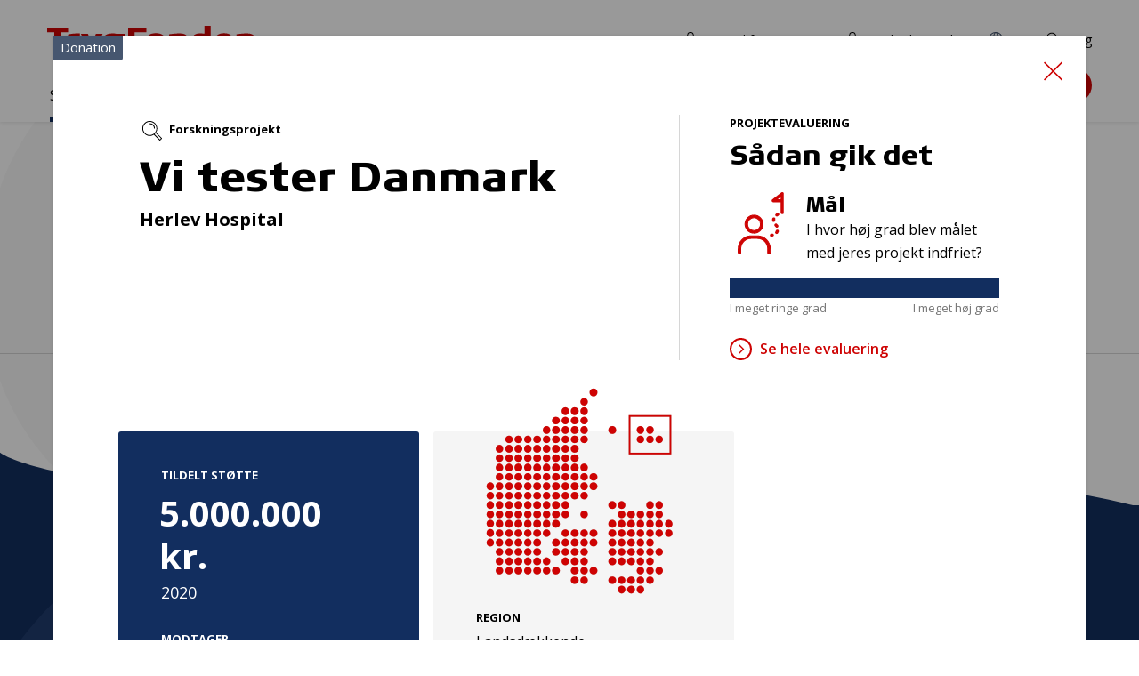

--- FILE ---
content_type: text/html; charset=utf-8
request_url: https://tryghed.dk/saadan-stoetter-vi/projekter-og-donationer/vi-tester-danmark-35016
body_size: 11495
content:
<!DOCTYPE html>
<html lang="da">
<head>
    <meta charset="utf-8">
    <meta http-equiv="X-UA-Compatible" content="IE=edge">
    <meta name="viewport" content="width=device-width, initial-scale=1" />
    <link rel="preconnect" href="https://fonts.gstatic.com" crossorigin="anonymous" />
    <link rel="preconnect" href="https://fonts.googleapis.com" crossorigin="anonymous" />

    <link href="/fe/assets/js/chunk-vendors.bddf742cbb1a12c5f461.js" rel="preload" as="script" crossorigin="anonymous" integrity="sha256-YXSVQGOuZpGsnyUJTqjtrCkwr7mqgaLnMB/4JqFxXEM= sha384-fJplsFpGkiMFbnqhSEW9HCHh2HKHND5eXbbW87kF9tL6o/LCNSb+x2ldBXaDpWU0" />
    <link href="/fe/assets/js/chunk-common.bddf742cbb1a12c5f461.js" rel="preload" as="script" crossorigin="anonymous" integrity="sha256-7a6MXoARGigbekKEKpz6jDw9DoK6QpeDMc5/S//uMsc= sha384-E8/DvlNG/RAFlDGgfc1joMFqgqpyAVUHDdpYnwcy4slPmMBnoTaHBVw8PFKKcoiH" />
    <link href="/fe/assets/js/articlepage.bddf742cbb1a12c5f461.js" rel="preload" as="script" crossorigin="anonymous" integrity="sha256-d1RNVBt5gS/GFyfa6ol4PH8KKSfIiMQJLVu1eQ/aVTM= sha384-8+wKOfpXnLUaTe9nj+hJ+YUZFTp/PSKwK3Dpx6uSxR/VOmLFzFYyuipmfiWfBqC4" />
    <link href="/fe/assets/css/chunk-vendors.bddf742cbb1a12c5f461.css" rel="preload" as="style" integrity="sha256-51+qcwSYBATKIfk1krLBo6C81563d/rtMsrGsd1mFbs= sha384-pDGYmWIDtuoTMUb8naWXKXaoMvUe5j0IzG8TI+7vPtNnlpTISY3hpj0TfPZHBy+s" />
    <link href="/fe/assets/css/chunk-common.bddf742cbb1a12c5f461.css" rel="preload" as="style" integrity="sha256-kg6NyWuqzFd/QH2Pr+OA+dtatbufkLUIkHUlJBdTg8U= sha384-dXj9cKA+0WOJFyWgCYUm2JDWm4vUzWJI48MdVd8vBt5dbAfziXED4x67GpcJun+i" />
    <link href="/fe/assets/css/articlepage.bddf742cbb1a12c5f461.css" rel="preload" as="style" integrity="sha256-XyERLmZbHfx90MxEKvhLU+G2HMKbWN3IW8nofv1hQo8= sha384-Jd1NUpqnVzzFK66k5gEq07UkLcsfZlvPaiddeoBp/5q3MITf9i6twyUD08WWxkMm" />
    <link href="/fe/assets/fonts/TRYGColumn-Black.woff2" rel="preload" as="font" type="font/woff2" crossorigin />
    <link href="/fe/assets/fonts/TRYGColumn-Book.woff2" rel="preload" as="font" type="font/woff2" crossorigin />
<!--[if IE]><link rel="icon" href="/fe/assets/favicon.ico"><![endif]-->
<link rel="apple-touch-icon" sizes="180x180" href="/fe/img/icons/apple-touch-icon.png">
<link rel="icon" type="image/png" sizes="32x32" href="/fe/img/icons/favicon-32x32.png">
<link rel="icon" type="image/png" sizes="16x16" href="/fe/img/icons/favicon-16x16.png">
<link rel="mask-icon" href="/fe/img/icons/safari-pinned-tab.svg" color="#de0000">
<meta name="msapplication-TileColor" content="#de0000">
<meta name="theme-color" content="#ffffff">    <link rel="stylesheet" type="text/css" href="/fe/assets/css/chunk-vendors.bddf742cbb1a12c5f461.css" integrity="sha256-51+qcwSYBATKIfk1krLBo6C81563d/rtMsrGsd1mFbs= sha384-pDGYmWIDtuoTMUb8naWXKXaoMvUe5j0IzG8TI+7vPtNnlpTISY3hpj0TfPZHBy+s" />
    <link rel="stylesheet" type="text/css" href="/fe/assets/css/chunk-common.bddf742cbb1a12c5f461.css" integrity="sha256-kg6NyWuqzFd/QH2Pr+OA+dtatbufkLUIkHUlJBdTg8U= sha384-dXj9cKA+0WOJFyWgCYUm2JDWm4vUzWJI48MdVd8vBt5dbAfziXED4x67GpcJun+i" />
    <link rel="stylesheet" type="text/css" href="/fe/assets/css/articlepage.bddf742cbb1a12c5f461.css" integrity="sha256-XyERLmZbHfx90MxEKvhLU+G2HMKbWN3IW8nofv1hQo8= sha384-Jd1NUpqnVzzFK66k5gEq07UkLcsfZlvPaiddeoBp/5q3MITf9i6twyUD08WWxkMm" />
<link rel="manifest" href="/fe/img/icons/site.webmanifest">

<script id="CookieConsent" src="https://policy.app.cookieinformation.com/uc.js" data-culture="DA" type="text/javascript"></script>

<title>Vi tester Danmark - tryghed.dk</title>
<meta name="description" content="" />
<meta name="keywords" content="" />

<meta property="og:title" content="Vi tester Danmark" />
<meta property="og:image" content="https://tryghed.dk/-/media/tryghed/assets/social/logo_tryghedsgruppen_rgb_290x200px.png" />
<meta property="og:url" content="https://tryghed.dk/saadan-stoetter-vi/projekter-og-donationer/vi-tester-danmark-35016" />
<meta property="og:description" content="" />
<meta property="og:type" content="article" />

    <meta property="article:published_time" content="2020-12-16" />
    <meta property="article:modified_time" content="2025-02-27" />
    <meta property="article:section" content="" />

<link rel="canonical" href="https://tryghed.dk/saadan-stoetter-vi/projekter-og-donationer/vi-tester-danmark-35016" />

    <meta name="robots" content="index, follow" />


<!-- Google Tag Manager -->
<script>(function(w,d,s,l,i){w[l]=w[l]||[];w[l].push({'gtm.start':
new Date().getTime(),event:'gtm.js'});var f=d.getElementsByTagName(s)[0],
j=d.createElement(s),dl=l!='dataLayer'?'&l='+l:'';j.async=true;j.src=
'https://www.googletagmanager.com/gtm.js?id='+i+dl;f.parentNode.insertBefore(j,f);
})(window,document,'script','dataLayer','GTM-ND5HWK6');</script>
<!-- End Google Tag Manager -->
<script type="text/javascript" src="" data-consent-src="https://www.youtube.com/iframe_api" data-category-consent="cookie_cat_statistic"></script>
</head>

<body class="t-general ">
    <div class="c-skip-links">
        <a href="#main">Gå til indhold</a>
        <a href="#nav">Gå til navigation</a>
        <a href="#footer">Gå til sidefod</a>
    </div>
<noscript>
    <iframe src="https://www.googletagmanager.com/ns.html?id=GTM-ND5HWK6"
    height="0" width="0" style="display:none;visibility:hidden"></iframe>
</noscript>
<div class="o-layout"
     id="page">
<header class="c-header">
    
    <div class="c-header__inner">
        <div class="c-header__content">
            


<a href="/" class="c-logo">
            <img src="/fe/img/logos/logo-trygfonden.svg" alt="TrygFonden" class="c-logo__two">
</a>
            

<div class="c-nav-support">
    <ul class="c-nav-support__list">
    <li class="c-nav-support__item">
<a href="https://tryghed.dk/login" class="c-nav-support__link" ><svg xmlns="http://www.w3.org/2000/svg" class=" c-svg-icon c-svg-icon--login" width="30" height="30"><use xlink:href="/fe/img/icons.58262f10.svg#login" xmlns:xlink="http://www.w3.org/1999/xlink"></use></svg>Log ind for ans&#248;gere</a>
    </li>
    <li class="c-nav-support__item">
<a href="https://tryghedsgruppen.sharepoint.com/sites/Tryghedsportalen" class="c-nav-support__link" target="_blank" rel="noopener noreferrer" ><svg xmlns="http://www.w3.org/2000/svg" class=" c-svg-icon c-svg-icon--login" width="30" height="30"><use xlink:href="/fe/img/icons.58262f10.svg#login" xmlns:xlink="http://www.w3.org/1999/xlink"></use></svg>TryghedsPortalen</a>
    </li>
    <li class="c-nav-support__item">
<a href="https://tryghed.dk/om-os/about-tryghedsgruppen" class="c-nav-support__link" ><svg xmlns="http://www.w3.org/2000/svg" class=" c-svg-icon c-svg-icon--globe" width="30" height="30"><use xlink:href="/fe/img/icons.58262f10.svg#globe" xmlns:xlink="http://www.w3.org/1999/xlink"></use></svg>EN</a>
    </li>
    <li class="c-nav-support__item">
            <c-nav-support-search target="" text="S&#248;g" url="https://tryghed.dk/sogeresultater">
                <a href="https://tryghed.dk/sogeresultater" class="c-nav-support__link" ><svg xmlns="http://www.w3.org/2000/svg" class=" c-svg-icon c-svg-icon--search" width="30" height="30"><use xlink:href="/fe/img/icons.58262f10.svg#search" xmlns:xlink="http://www.w3.org/1999/xlink"></use></svg>S&#248;g</a>
            </c-nav-support-search>

    </li>
    </ul>
</div>

            <c-search-global text="S&#248;g"></c-search-global>


            <nav class="c-nav" id="nav" aria-label="Hovednavigation">
                <c-navigation-primary>
                    <div class="c-nav__content">
                        

<ul class="c-nav__list">
        <li class="c-nav__item c-nav__item--parent">
                <c-navigation-sub-list :level="1" is-ancestor="is-ancestor">
                    <a class="c-nav__link" href="https://tryghed.dk/saadan-stoetter-vi">S&#229;dan st&#248;tter vi</a>
                    <div class="c-nav-sub__wrapper" tabindex="0">
                        <div class="c-nav-sub__container">


<ul class="c-nav-sub__list">
        <li class="c-nav-sub__item">
                <c-navigation-sub-list :level="2">
                    <a class="c-nav-sub__link" href="https://tryghed.dk/saadan-stoetter-vi/trygfondens-maal">TrygFondens m&#229;l</a>


<ul class="c-nav-sub__list">
        <li class="c-nav-sub__item">
                <c-navigation-sub-list :level="3">
                    <a class="c-nav-sub__link" href="https://tryghed.dk/saadan-stoetter-vi/trygfondens-maal/boern-og-unge">B&#248;rn og unge</a>


<ul class="c-nav-sub__list">
        <li class="c-nav-sub__item">
                <a class="c-nav-sub__link" href="https://tryghed.dk/saadan-stoetter-vi/trygfondens-maal/boern-og-unge/klar-til-livet">Klar til livet</a>
        </li>
        <li class="c-nav-sub__item">
                <a class="c-nav-sub__link" href="https://tryghed.dk/saadan-stoetter-vi/trygfondens-maal/boern-og-unge/parat-til-uddannelse">Parat til uddannelse</a>
        </li>
        <li class="c-nav-sub__item">
                <a class="c-nav-sub__link" href="https://tryghed.dk/saadan-stoetter-vi/trygfondens-maal/boern-og-unge/alle-med-fra-start">Alle med fra start</a>
        </li>
</ul>
                </c-navigation-sub-list>
        </li>
        <li class="c-nav-sub__item">
                <c-navigation-sub-list :level="3">
                    <a class="c-nav-sub__link" href="https://tryghed.dk/saadan-stoetter-vi/trygfondens-maal/voksne">Voksne</a>


<ul class="c-nav-sub__list">
        <li class="c-nav-sub__item">
                <a class="c-nav-sub__link" href="https://tryghed.dk/saadan-stoetter-vi/trygfondens-maal/voksne/sundere-liv">Sundere liv</a>
        </li>
        <li class="c-nav-sub__item">
                <a class="c-nav-sub__link" href="https://tryghed.dk/saadan-stoetter-vi/trygfondens-maal/voksne/tryghed-i-arbejdslivet">Tryghed i arbejdslivet</a>
        </li>
        <li class="c-nav-sub__item">
                <a class="c-nav-sub__link" href="https://tryghed.dk/saadan-stoetter-vi/trygfondens-maal/voksne/faellesskaber-for-alle">F&#230;llesskaber for alle</a>
        </li>
</ul>
                </c-navigation-sub-list>
        </li>
        <li class="c-nav-sub__item">
                <c-navigation-sub-list :level="3">
                    <a class="c-nav-sub__link" href="https://tryghed.dk/saadan-stoetter-vi/trygfondens-maal/aeldre">&#198;ldre</a>


<ul class="c-nav-sub__list">
        <li class="c-nav-sub__item">
                <a class="c-nav-sub__link" href="https://tryghed.dk/saadan-stoetter-vi/trygfondens-maal/aeldre/flere-gode-leveaar">Flere gode leve&#229;r</a>
        </li>
        <li class="c-nav-sub__item">
                <a class="c-nav-sub__link" href="https://tryghed.dk/saadan-stoetter-vi/trygfondens-maal/aeldre/et-godt-liv-som-paaroerende">Et godt liv som p&#229;r&#248;rende</a>
        </li>
        <li class="c-nav-sub__item">
                <a class="c-nav-sub__link" href="https://tryghed.dk/saadan-stoetter-vi/trygfondens-maal/aeldre/alle-aeldre-med">Alle &#230;ldre med</a>
        </li>
</ul>
                </c-navigation-sub-list>
        </li>
        <li class="c-nav-sub__item">
                <c-navigation-sub-list :level="3">
                    <a class="c-nav-sub__link" href="https://tryghed.dk/saadan-stoetter-vi/trygfondens-maal/tryghed-i-hverdagen">Tryghed i hverdagen</a>


<ul class="c-nav-sub__list">
        <li class="c-nav-sub__item">
                <a class="c-nav-sub__link" href="https://tryghed.dk/saadan-stoetter-vi/trygfondens-maal/tryghed-i-hverdagen/hjertestart">Hjertestart</a>
        </li>
        <li class="c-nav-sub__item">
                <a class="c-nav-sub__link" href="https://tryghed.dk/saadan-stoetter-vi/trygfondens-maal/tryghed-i-hverdagen/reager-paa-stroke">Reager p&#229; stroke</a>
        </li>
        <li class="c-nav-sub__item">
                <a class="c-nav-sub__link" href="https://tryghed.dk/saadan-stoetter-vi/trygfondens-maal/tryghed-i-hverdagen/respekt-for-vand">Respekt for vand</a>
        </li>
        <li class="c-nav-sub__item">
                <a class="c-nav-sub__link" href="https://tryghed.dk/saadan-stoetter-vi/trygfondens-maal/tryghed-i-hverdagen/forebyg-indbrud">Forebyg indbrud</a>
        </li>
        <li class="c-nav-sub__item">
                <a class="c-nav-sub__link" href="https://tryghed.dk/saadan-stoetter-vi/trygfondens-maal/tryghed-i-hverdagen/digital-tryghed">Digital tryghed</a>
        </li>
</ul>
                </c-navigation-sub-list>
        </li>
        <li class="c-nav-sub__item">
                <c-navigation-sub-list :level="3">
                    <a class="c-nav-sub__link" href="https://tryghed.dk/saadan-stoetter-vi/trygfondens-maal/staerke-rammer-for-tryghed">St&#230;rke rammer for tryghed</a>


<ul class="c-nav-sub__list">
        <li class="c-nav-sub__item">
                <a class="c-nav-sub__link" href="https://tryghed.dk/saadan-stoetter-vi/trygfondens-maal/staerke-rammer-for-tryghed/styrk-deltagelsen-i-civilsamfundet">Styrk civilsamfund, debat og demokrati</a>
        </li>
        <li class="c-nav-sub__item">
                <a class="c-nav-sub__link" href="https://tryghed.dk/saadan-stoetter-vi/trygfondens-maal/staerke-rammer-for-tryghed/tryghed-paa-dagsordenen">Tryghed p&#229; dagsordenen</a>
        </li>
</ul>
                </c-navigation-sub-list>
        </li>
</ul>
                </c-navigation-sub-list>
        </li>
        <li class="c-nav-sub__item">
                <c-navigation-sub-list :level="2">
                    <a class="c-nav-sub__link" href="https://tryghed.dk/saadan-stoetter-vi/det-stoetter-vi">Det st&#248;tter vi</a>


<ul class="c-nav-sub__list">
        <li class="c-nav-sub__item">
                <a class="c-nav-sub__link" href="https://tryghed.dk/saadan-stoetter-vi/det-stoetter-vi/projekter">Projekter</a>
        </li>
        <li class="c-nav-sub__item">
                <c-navigation-sub-list :level="3">
                    <a class="c-nav-sub__link" href="https://tryghed.dk/saadan-stoetter-vi/det-stoetter-vi/forskning">Forskning</a>


<ul class="c-nav-sub__list">
        <li class="c-nav-sub__item">
                <a class="c-nav-sub__link" href="https://tryghed.dk/saadan-stoetter-vi/det-stoetter-vi/forskning/ekstern-fagfaellebedoemmelse">Ekstern fagf&#230;llebed&#248;mmelse</a>
        </li>
        <li class="c-nav-sub__item">
                <a class="c-nav-sub__link" href="https://tryghed.dk/saadan-stoetter-vi/det-stoetter-vi/forskning/formelle-krav-til-forskningsansoegning">Formelle krav til forskning</a>
        </li>
        <li class="c-nav-sub__item">
                <a class="c-nav-sub__link" href="https://tryghed.dk/saadan-stoetter-vi/det-stoetter-vi/forskning/involvering-af-brugere-og-praktikere">Involvering af brugere og praktikere</a>
        </li>
        <li class="c-nav-sub__item">
                <a class="c-nav-sub__link" href="https://tryghed.dk/saadan-stoetter-vi/det-stoetter-vi/forskning/klar-til-fagfaellebedoemmelse">Klar til fagf&#230;llebed&#248;mmelse?</a>
        </li>
        <li class="c-nav-sub__item">
                <a class="c-nav-sub__link" href="https://tryghed.dk/saadan-stoetter-vi/det-stoetter-vi/forskning/trygfondens-raadgivende-forskningsudvalg">TrygFondens R&#229;dgivende Forskningsudvalg</a>
        </li>
</ul>
                </c-navigation-sub-list>
        </li>
        <li class="c-nav-sub__item">
                <a class="c-nav-sub__link" href="https://tryghed.dk/saadan-stoetter-vi/det-stoetter-vi/udstyr">Udstyr</a>
        </li>
        <li class="c-nav-sub__item">
                <a class="c-nav-sub__link" href="https://tryghed.dk/saadan-stoetter-vi/det-stoetter-vi/kurser">Kurser</a>
        </li>
        <li class="c-nav-sub__item">
                <a class="c-nav-sub__link" href="https://tryghed.dk/saadan-stoetter-vi/det-stoetter-vi/saerpuljer">S&#230;rpuljer</a>
        </li>
</ul>
                </c-navigation-sub-list>
        </li>
        <li class="c-nav-sub__item">
                <a class="c-nav-sub__link" href="https://tryghed.dk/saadan-stoetter-vi/skriv-en-god-ansoegning">Skriv en god ans&#248;gning</a>
        </li>
        <li class="c-nav-sub__item c-nav-sub__item--parent">
                <a class="c-nav-sub__link" href="https://tryghed.dk/saadan-stoetter-vi/projekter-og-donationer">Projekter og donationer</a>
        </li>
        <li class="c-nav-sub__item">
                <a class="c-nav-sub__link" href="https://tryghed.dk/saadan-stoetter-vi/ansoegningsfrister-og--forloeb">Ans&#248;gningsfrister og -forl&#248;b</a>
        </li>
</ul>
                            
                            <div class="c-nav-sub__level-2"></div>
                            <div class="c-nav-sub__level-3"></div>
                        </div>
                    </div>
                </c-navigation-sub-list>
        </li>
        <li class="c-nav__item">
                <c-navigation-sub-list :level="1">
                    <a class="c-nav__link" href="https://tryghed.dk/medlemmer">Medlemmer</a>
                    <div class="c-nav-sub__wrapper" tabindex="0">
                        <div class="c-nav-sub__container">


<ul class="c-nav-sub__list">
        <li class="c-nav-sub__item">
                <c-navigation-sub-list :level="2">
                    <a class="c-nav-sub__link" href="https://tryghed.dk/medlemmer/medlemmer-kan-faa-indflydelse">Medlemmer kan f&#229; indflydelse</a>


<ul class="c-nav-sub__list">
        <li class="c-nav-sub__item">
                <a class="c-nav-sub__link" href="https://tryghed.dk/medlemmer/medlemmer-kan-faa-indflydelse/saadan-kan-du-stemme">S&#229;dan kan du stemme</a>
        </li>
        <li class="c-nav-sub__item">
                <a class="c-nav-sub__link" href="https://tryghed.dk/medlemmer/medlemmer-kan-faa-indflydelse/saadan-arbejder-repraesentanterne">S&#229;dan arbejder repr&#230;sentanterne</a>
        </li>
        <li class="c-nav-sub__item">
                <c-navigation-sub-list :level="3">
                    <a class="c-nav-sub__link" href="https://tryghed.dk/medlemmer/medlemmer-kan-faa-indflydelse/saadan-bliver-du-repraesentant">S&#229;dan bliver du repr&#230;sentant</a>


<ul class="c-nav-sub__list">
        <li class="c-nav-sub__item">
                <a class="c-nav-sub__link" href="https://tryghed.dk/medlemmer/medlemmer-kan-faa-indflydelse/saadan-bliver-du-repraesentant/kandidatpraesentation">Kandidatpr&#230;sentation</a>
        </li>
        <li class="c-nav-sub__item">
                <a class="c-nav-sub__link" href="https://tryghed.dk/medlemmer/medlemmer-kan-faa-indflydelse/saadan-bliver-du-repraesentant/saadan-kan-vi-hjaelpe-dig">S&#229;dan kan vi hj&#230;lpe dig</a>
        </li>
        <li class="c-nav-sub__item">
                <a class="c-nav-sub__link" href="https://tryghed.dk/medlemmer/medlemmer-kan-faa-indflydelse/saadan-bliver-du-repraesentant/faa-inspiration-til-dit-kandidatur">F&#229; inspiration til dit kandidatur</a>
        </li>
        <li class="c-nav-sub__item">
                <a class="c-nav-sub__link" href="https://tryghed.dk/medlemmer/medlemmer-kan-faa-indflydelse/saadan-bliver-du-repraesentant/infomoede-kandidater">Informationsm&#248;de for kandidater</a>
        </li>
</ul>
                </c-navigation-sub-list>
        </li>
        <li class="c-nav-sub__item">
                <a class="c-nav-sub__link" href="https://tryghed.dk/medlemmer/medlemmer-kan-faa-indflydelse/valg">Valg i Region Sj&#230;lland</a>
        </li>
</ul>
                </c-navigation-sub-list>
        </li>
        <li class="c-nav-sub__item">
                <c-navigation-sub-list :level="2">
                    <a class="c-nav-sub__link" href="https://tryghed.dk/medlemmer/medlemmer-kan-faa-bonus">Medlemmer kan f&#229; bonus</a>


<ul class="c-nav-sub__list">
        <li class="c-nav-sub__item">
                <a class="c-nav-sub__link" href="https://tryghed.dk/medlemmer/medlemmer-kan-faa-bonus/faa-svar-paa-dine-bonus-sporgsmaal">F&#229; svar p&#229; dine bonus-sp&#248;rgsm&#229;l</a>
        </li>
        <li class="c-nav-sub__item">
                <a class="c-nav-sub__link" href="https://tryghed.dk/medlemmer/medlemmer-kan-faa-bonus/bonus-forudsaetninger">Bonusforuds&#230;tninger</a>
        </li>
</ul>
                </c-navigation-sub-list>
        </li>
        <li class="c-nav-sub__item">
                <a class="c-nav-sub__link" href="https://tryghed.dk/medlemmer/medlemsaktiviteter">Aktiviteter for vores medlemmer</a>
        </li>
</ul>
                            
                            <div class="c-nav-sub__level-2"></div>
                            <div class="c-nav-sub__level-3"></div>
                        </div>
                    </div>
                </c-navigation-sub-list>
        </li>
        <li class="c-nav__item">
                <c-navigation-sub-list :level="1">
                    <a class="c-nav__link" href="https://tryghed.dk/viden">Viden</a>
                    <div class="c-nav-sub__wrapper" tabindex="0">
                        <div class="c-nav-sub__container">


<ul class="c-nav-sub__list">
        <li class="c-nav-sub__item">
                <a class="c-nav-sub__link" href="https://tryghed.dk/viden/nyheder">Nyheder</a>
        </li>
        <li class="c-nav-sub__item">
                <a class="c-nav-sub__link" href="https://tryghed.dk/viden/tryghedsmaalinger">Tryghedsm&#229;linger</a>
        </li>
        <li class="c-nav-sub__item">
                <a class="c-nav-sub__link" href="https://tryghed.dk/viden/publikationer">Publikationer</a>
        </li>
        <li class="c-nav-sub__item">
                <a class="c-nav-sub__link" href="https://tryghed.dk/viden/apps">Apps</a>
        </li>
        <li class="c-nav-sub__item">
                <a class="c-nav-sub__link" href="https://tryghed.dk/viden/evalueringer">Selvevalueringer</a>
        </li>
</ul>
                            
                            <div class="c-nav-sub__level-2"></div>
                            <div class="c-nav-sub__level-3"></div>
                        </div>
                    </div>
                </c-navigation-sub-list>
        </li>
        <li class="c-nav__item">
                <c-navigation-sub-list :level="1">
                    <a class="c-nav__link" href="https://tryghed.dk/om-os">Om os</a>
                    <div class="c-nav-sub__wrapper" tabindex="0">
                        <div class="c-nav-sub__container">


<ul class="c-nav-sub__list">
        <li class="c-nav-sub__item">
                <c-navigation-sub-list :level="2">
                    <a class="c-nav-sub__link" href="https://tryghed.dk/om-os/vision-og-strategi">Vision og strategi</a>


<ul class="c-nav-sub__list">
        <li class="c-nav-sub__item">
                <a class="c-nav-sub__link" href="https://tryghed.dk/om-os/vision-og-strategi/tryg-familien">Tryg-familien</a>
        </li>
        <li class="c-nav-sub__item">
                <a class="c-nav-sub__link" href="https://tryghed.dk/om-os/vision-og-strategi/vores-historie-nd">Vores historie</a>
        </li>
</ul>
                </c-navigation-sub-list>
        </li>
        <li class="c-nav-sub__item">
                <c-navigation-sub-list :level="2">
                    <a class="c-nav-sub__link" href="https://tryghed.dk/om-os/saadan-arbejder-vi">S&#229;dan arbejder vi</a>


<ul class="c-nav-sub__list">
        <li class="c-nav-sub__item">
                <c-navigation-sub-list :level="3">
                    <a class="c-nav-sub__link" href="https://tryghed.dk/om-os/saadan-arbejder-vi/selskabsforhold">Selskabsforhold</a>


<ul class="c-nav-sub__list">
        <li class="c-nav-sub__item">
                <a class="c-nav-sub__link" href="https://tryghed.dk/om-os/saadan-arbejder-vi/selskabsforhold/vedtaegter">Vedt&#230;gter</a>
        </li>
        <li class="c-nav-sub__item">
                <a class="c-nav-sub__link" href="https://tryghed.dk/om-os/saadan-arbejder-vi/selskabsforhold/god-selskabsledelse">God selskabsledelse</a>
        </li>
        <li class="c-nav-sub__item">
                <a class="c-nav-sub__link" href="https://tryghed.dk/om-os/saadan-arbejder-vi/selskabsforhold/aabenhedspolitik">&#197;benhedspolitik</a>
        </li>
        <li class="c-nav-sub__item">
                <a class="c-nav-sub__link" href="https://tryghed.dk/om-os/saadan-arbejder-vi/selskabsforhold/politik-for-kompetencer-og-mangfoldighed">Politik for kompetencer og mangfoldighed i bestyrelsen</a>
        </li>
        <li class="c-nav-sub__item">
                <a class="c-nav-sub__link" href="https://tryghed.dk/om-os/saadan-arbejder-vi/selskabsforhold/honorar--og-loenpolitik">Honorar- og l&#248;npolitik</a>
        </li>
        <li class="c-nav-sub__item">
                <a class="c-nav-sub__link" href="https://tryghed.dk/om-os/saadan-arbejder-vi/selskabsforhold/baeredygtighed-og-esg">B&#230;redygtighed og ESG</a>
        </li>
        <li class="c-nav-sub__item">
                <a class="c-nav-sub__link" href="https://tryghed.dk/om-os/saadan-arbejder-vi/selskabsforhold/whistleblower-ordning">Whistleblower-ordning</a>
        </li>
</ul>
                </c-navigation-sub-list>
        </li>
        <li class="c-nav-sub__item">
                <c-navigation-sub-list :level="3">
                    <a class="c-nav-sub__link" href="https://tryghed.dk/om-os/saadan-arbejder-vi/rammer-for-demokrati-og-medlemmer">Rammer for demokrati og medlemmer</a>


<ul class="c-nav-sub__list">
        <li class="c-nav-sub__item">
                <a class="c-nav-sub__link" href="https://tryghed.dk/om-os/saadan-arbejder-vi/rammer-for-demokrati-og-medlemmer/medlemsstrategi">Vores medlemsstrategi</a>
        </li>
        <li class="c-nav-sub__item">
                <a class="c-nav-sub__link" href="https://tryghed.dk/om-os/saadan-arbejder-vi/rammer-for-demokrati-og-medlemmer/valgregulativ">Valgregulativ</a>
        </li>
        <li class="c-nav-sub__item">
                <a class="c-nav-sub__link" href="https://tryghed.dk/om-os/saadan-arbejder-vi/rammer-for-demokrati-og-medlemmer/opstillingskriterier">Opstillingskriterier</a>
        </li>
        <li class="c-nav-sub__item">
                <a class="c-nav-sub__link" href="https://tryghed.dk/om-os/saadan-arbejder-vi/rammer-for-demokrati-og-medlemmer/et-fair-valg-for-alle">Et fair valg for alle</a>
        </li>
</ul>
                </c-navigation-sub-list>
        </li>
        <li class="c-nav-sub__item">
                <c-navigation-sub-list :level="3">
                    <a class="c-nav-sub__link" href="https://tryghed.dk/om-os/saadan-arbejder-vi/rammer-for-oekonomi">Rammer for &#248;konomi</a>


<ul class="c-nav-sub__list">
        <li class="c-nav-sub__item">
                <a class="c-nav-sub__link" href="https://tryghed.dk/om-os/saadan-arbejder-vi/rammer-for-oekonomi/investeringsstrategi">Investeringsstrategi</a>
        </li>
        <li class="c-nav-sub__item">
                <a class="c-nav-sub__link" href="https://tryghed.dk/om-os/saadan-arbejder-vi/rammer-for-oekonomi/etiske-retningslinjer">Etiske retningslinjer for investeringer</a>
        </li>
        <li class="c-nav-sub__item">
                <a class="c-nav-sub__link" href="https://tryghed.dk/om-os/saadan-arbejder-vi/rammer-for-oekonomi/samfundsansvar-i-vores-investeringer">Samfundsansvar i vores investeringer</a>
        </li>
        <li class="c-nav-sub__item">
                <a class="c-nav-sub__link" href="https://tryghed.dk/om-os/saadan-arbejder-vi/rammer-for-oekonomi/ejerskabspolitik">Vores ejerskabspolitik</a>
        </li>
</ul>
                </c-navigation-sub-list>
        </li>
        <li class="c-nav-sub__item">
                <c-navigation-sub-list :level="3">
                    <a class="c-nav-sub__link" href="https://tryghed.dk/om-os/saadan-arbejder-vi/rammer-for-trygfonden">Rammer for TrygFonden</a>


<ul class="c-nav-sub__list">
        <li class="c-nav-sub__item">
                <a class="c-nav-sub__link" href="https://tryghed.dk/om-os/saadan-arbejder-vi/rammer-for-trygfonden/trygfondens-strategi">TrygFondens strategi</a>
        </li>
        <li class="c-nav-sub__item">
                <a class="c-nav-sub__link" href="https://tryghed.dk/om-os/saadan-arbejder-vi/rammer-for-trygfonden/forskning-og-viden">Forskning og viden</a>
        </li>
        <li class="c-nav-sub__item">
                <a class="c-nav-sub__link" href="https://tryghed.dk/om-os/saadan-arbejder-vi/rammer-for-trygfonden/typer-af-projekter">Projekttyper</a>
        </li>
        <li class="c-nav-sub__item">
                <a class="c-nav-sub__link" href="https://tryghed.dk/om-os/saadan-arbejder-vi/rammer-for-trygfonden/forandringsteori">Forandringsteori</a>
        </li>
        <li class="c-nav-sub__item">
                <a class="c-nav-sub__link" href="https://tryghed.dk/om-os/saadan-arbejder-vi/rammer-for-trygfonden/bevillingsproces">Bevillingsproces</a>
        </li>
        <li class="c-nav-sub__item">
                <a class="c-nav-sub__link" href="https://tryghed.dk/om-os/saadan-arbejder-vi/rammer-for-trygfonden/strategiske-partnerskaber">Strategiske partnerskaber</a>
        </li>
</ul>
                </c-navigation-sub-list>
        </li>
        <li class="c-nav-sub__item">
                <a class="c-nav-sub__link" href="https://tryghed.dk/om-os/saadan-arbejder-vi/vores-politikker">Vores politikker og strategier</a>
        </li>
</ul>
                </c-navigation-sub-list>
        </li>
        <li class="c-nav-sub__item">
                <c-navigation-sub-list :level="2">
                    <a class="c-nav-sub__link" href="https://tryghed.dk/om-os/oekonomi-og-investeringer">&#216;konomi og investeringer</a>


<ul class="c-nav-sub__list">
        <li class="c-nav-sub__item">
                <a class="c-nav-sub__link" href="https://tryghed.dk/om-os/oekonomi-og-investeringer/tryg">Tryg</a>
        </li>
        <li class="c-nav-sub__item">
                <a class="c-nav-sub__link" href="https://tryghed.dk/om-os/oekonomi-og-investeringer/kapitalforvaltning">Kapitalforvaltning</a>
        </li>
        <li class="c-nav-sub__item">
                <a class="c-nav-sub__link" href="https://tryghed.dk/om-os/oekonomi-og-investeringer/tg-som-forsikringsholdingvirksomhed">TryghedsGruppen som forsikringsholdingvirksomhed</a>
        </li>
        <li class="c-nav-sub__item">
                <a class="c-nav-sub__link" href="https://tryghed.dk/om-os/oekonomi-og-investeringer/noegletal-og-aarsrapporter">N&#248;gletal og &#229;rsrapporter</a>
        </li>
        <li class="c-nav-sub__item">
                <a class="c-nav-sub__link" href="https://tryghed.dk/om-os/oekonomi-og-investeringer/tryghedsgruppens-aktieopkoebsprogram">TryghedsGruppens aktieopk&#248;bsprogram</a>
        </li>
</ul>
                </c-navigation-sub-list>
        </li>
        <li class="c-nav-sub__item">
                <c-navigation-sub-list :level="2">
                    <a class="c-nav-sub__link" href="https://tryghed.dk/om-os/moed-os">M&#248;d os</a>


<ul class="c-nav-sub__list">
        <li class="c-nav-sub__item">
                <c-navigation-sub-list :level="3">
                    <a class="c-nav-sub__link" href="https://tryghed.dk/om-os/moed-os/repraesentanter">Repr&#230;sentanter</a>


<ul class="c-nav-sub__list">
        <li class="c-nav-sub__item">
                <a class="c-nav-sub__link" href="https://tryghed.dk/om-os/moed-os/repraesentanter/region-hovedstaden">Region Hovedstaden</a>
        </li>
        <li class="c-nav-sub__item">
                <a class="c-nav-sub__link" href="https://tryghed.dk/om-os/moed-os/repraesentanter/region-sjaelland">Region Sj&#230;lland</a>
        </li>
        <li class="c-nav-sub__item">
                <a class="c-nav-sub__link" href="https://tryghed.dk/om-os/moed-os/repraesentanter/region-syddanmark">Region Syddanmark</a>
        </li>
        <li class="c-nav-sub__item">
                <a class="c-nav-sub__link" href="https://tryghed.dk/om-os/moed-os/repraesentanter/region-midtjylland">Region Midtjylland</a>
        </li>
        <li class="c-nav-sub__item">
                <a class="c-nav-sub__link" href="https://tryghed.dk/om-os/moed-os/repraesentanter/region-nordjylland">Region Nordjylland</a>
        </li>
</ul>
                </c-navigation-sub-list>
        </li>
        <li class="c-nav-sub__item">
                <a class="c-nav-sub__link" href="https://tryghed.dk/om-os/moed-os/bestyrelsen">Bestyrelse</a>
        </li>
        <li class="c-nav-sub__item">
                <a class="c-nav-sub__link" href="https://tryghed.dk/om-os/moed-os/medarbejdere">Direktion og medarbejdere</a>
        </li>
</ul>
                </c-navigation-sub-list>
        </li>
        <li class="c-nav-sub__item">
                <c-navigation-sub-list :level="2">
                    <a class="c-nav-sub__link" href="https://tryghed.dk/om-os/kommunikation-og-presse">Kommunikation og presse</a>


<ul class="c-nav-sub__list">
        <li class="c-nav-sub__item">
                <a class="c-nav-sub__link" href="https://tryghed.dk/om-os/kommunikation-og-presse/kommunikationsstrategi">Kommunikationsstrategi</a>
        </li>
        <li class="c-nav-sub__item">
                <a class="c-nav-sub__link" href="https://tryghed.dk/om-os/kommunikation-og-presse/presse">Presse</a>
        </li>
        <li class="c-nav-sub__item">
                <a class="c-nav-sub__link" href="https://tryghed.dk/om-os/kommunikation-og-presse/logoer-og-designguide">Logoer og designguide</a>
        </li>
        <li class="c-nav-sub__item">
                <a class="c-nav-sub__link" href="https://tryghed.dk/om-os/kommunikation-og-presse/ansvarligt-kampagnearbejde">Ansvarligt kampagnearbejde</a>
        </li>
</ul>
                </c-navigation-sub-list>
        </li>
        <li class="c-nav-sub__item">
                <a class="c-nav-sub__link" href="https://tryghed.dk/om-os/job-hos-os">Job hos os</a>
        </li>
</ul>
                            
                            <div class="c-nav-sub__level-2"></div>
                            <div class="c-nav-sub__level-3"></div>
                        </div>
                    </div>
                </c-navigation-sub-list>
        </li>
</ul>
                        

<ul class="c-nav__list c-nav__list--support">
    <li class="c-nav__item">
        <a href="https://tryghed.dk/login" class="c-nav__link" ><svg xmlns="http://www.w3.org/2000/svg" class=" c-svg-icon c-svg-icon--login" width="30" height="30"><use xlink:href="/fe/img/icons.58262f10.svg#login" xmlns:xlink="http://www.w3.org/1999/xlink"></use></svg>Log ind for ans&#248;gere</a>

    </li>
    <li class="c-nav__item">
        <a href="https://tryghedsgruppen.sharepoint.com/sites/Tryghedsportalen" class="c-nav__link" target="_blank" rel="noopener noreferrer" ><svg xmlns="http://www.w3.org/2000/svg" class=" c-svg-icon c-svg-icon--login" width="30" height="30"><use xlink:href="/fe/img/icons.58262f10.svg#login" xmlns:xlink="http://www.w3.org/1999/xlink"></use></svg>TryghedsPortalen</a>

    </li>
    <li class="c-nav__item">
        <a href="https://tryghed.dk/om-os/about-tryghedsgruppen" class="c-nav__link" ><svg xmlns="http://www.w3.org/2000/svg" class=" c-svg-icon c-svg-icon--globe" width="30" height="30"><use xlink:href="/fe/img/icons.58262f10.svg#globe" xmlns:xlink="http://www.w3.org/1999/xlink"></use></svg>EN</a>

    </li>
</ul>

                        
                                <div class="c-nav__spot">
            <h3 class="c-nav__spot-title">
                
            </h3>
            <a href="https://tryghed.dk/sog-stotte" class="c-button-link" target="">S&#248;g st&#248;tte</a>
        </div>

                    </div>
                </c-navigation-primary>
            </nav>
                    <a href="https://tryghed.dk/sog-stotte" class="c-header__cta c-button-link" target="">S&#248;g st&#248;tte</a>

        </div>
    </div>
    <div class="c-search-overlay">
    <div class="c-search-overlay__inner">
        <h2 class="c-search-overlay__title">Søg</h2>
        <form method="get" action="/Sogeresultater">
            <c-search-input id="search-overlay-input" name="q" placeholder="S&#248;geord" button-text="S&#248;g?"></c-search-input>
        </form>
    </div>
</div>

</header>


    
    <main class="o-container" id="main">
        

<c-breadcrumb :is-light="false">
    <nav class="c-breadcrumb c-breadcrumb--dark" aria-label="Breadcrumb">
        <ol class="c-breadcrumb__list">
                <li class="c-breadcrumb__item">
                    <a href="https://tryghed.dk/" class="c-breadcrumb__link">Forside</a>
                </li>
                <li class="c-breadcrumb__item">
                    <a href="https://tryghed.dk/saadan-stoetter-vi" class="c-breadcrumb__link">S&#229;dan st&#248;tter vi</a>
                </li>
                <li class="c-breadcrumb__item">
                    <a href="https://tryghed.dk/saadan-stoetter-vi/projekter-og-donationer" class="c-breadcrumb__link">Projekter og donationer</a>
                </li>
                <li class="c-breadcrumb__item">
                    <a href="https://tryghed.dk/saadan-stoetter-vi/projekter-og-donationer/vi-tester-danmark-35016" class="c-breadcrumb__link c-breadcrumb__link--current" aria-current="page">Vi tester Danmark</a>
                </li>
        </ol>
    </nav>
</c-breadcrumb>

<script type="application/ld+json">
    {"@context":"https://schema.org","@type":"BreadcrumbList","itemListElement":[{"type":"ListItem","position":1,"name":"Forside","item":"https://tryghed.dk/"},{"type":"ListItem","position":2,"name":"Sådan støtter vi","item":"https://tryghed.dk/saadan-stoetter-vi"},{"type":"ListItem","position":3,"name":"Projekter og donationer","item":"https://tryghed.dk/saadan-stoetter-vi/projekter-og-donationer"},{"type":"ListItem","position":4,"name":"{DonationTitle}","item":"https://tryghed.dk/saadan-stoetter-vi/projekter-og-donationer/"}]}
</script>
<article class="o-article">
    

<div class="c-article-top c-article-top--center">
    <div class="c-article-top__inner">
        



        <div class="c-article-top__content">

                <h1 class="c-article-top__title"><span class="u-break-word">F&#248;rstehj&#230;lpskursus</span> for FDF-ledere</h1>

            

            
            
                <hr class="c-article-top__divider">
        </div>
    </div>
</div>

    

    <div class="o-article__main ">
        <div class="o-article__content">

            

            

<c-overlay-donation-redirect id="35016" :redirect="false">
    <div class="c-overlay-detail c-overlay-detail--static">
        <div class="c-overlay-detail__box">
            <a href="." type="button" class="c-overlay-detail__close">
                <svg xmlns="http://www.w3.org/2000/svg" class=" c-svg-icon c-svg-icon--close" width="30" height="30"><use xlink:href="/fe/img/icons.58262f10.svg#close" xmlns:xlink="http://www.w3.org/1999/xlink"></use></svg>
            </a>
            <div class="c-tag__list">
                <div class="c-tag c-tag--donation">Donation</div>
            </div>
            <div class="c-overlay-detail__row">
                <div class="c-overlay-detail__content  c-overlay-detail__content--evaluation">
                    <div class="c-overlay-detail__wrapper">
                        <div class="c-overlay-detail__main">
                                <p class="c-donation-type">
<svg xmlns="http://www.w3.org/2000/svg" class=" c-svg-icon c-svg-icon--magnifier-research" width="30" height="30"><use xlink:href="/fe/img/icons.58262f10.svg#magnifier-research" xmlns:xlink="http://www.w3.org/1999/xlink"></use></svg>        Forskningsprojekt
    </p>


                            <h2 class="c-overlay-detail__title">Vi tester Danmark</h2>
                            <h3 class="c-overlay-detail__subtitle">Herlev Hospital</h3>
                        </div>
                            <aside class="c-overlay-detail__aside">
                                <p class="o-tagline">Projektevaluering</p>
                                <h3 class="c-overlay-detail__aside-title">S&#229;dan gik det</h3>
                                

<header class="c-evaluation-spot__header">
    <svg xmlns="http://www.w3.org/2000/svg" class="c-evaluation-spot__icon c-svg-icon c-svg-icon--goal" width="30" height="30"><use xlink:href="/fe/img/icons.58262f10.svg#goal" xmlns:xlink="http://www.w3.org/1999/xlink"></use></svg>
    <h3 class="c-evaluation-spot__title">M&#229;l</h3>
</header>
<p class="c-evaluation-spot__question">I hvor h&#248;j grad blev m&#229;let med jeres projekt indfriet?</p>
<c-rating-result 
    rating="10"
    low-rating-text="I meget ringe grad"
    high-rating-text="I meget h&#248;j grad"></c-rating-result>
<a href="/viden/evalueringer/vi-tester-danmark-35016" class="c-link-icon c-link-icon--small"><svg xmlns="http://www.w3.org/2000/svg" class="c-link-icon__icon c-svg-icon c-svg-icon--chevron-right" width="30" height="30"><use xlink:href="/fe/img/icons.58262f10.svg#chevron-right" xmlns:xlink="http://www.w3.org/1999/xlink"></use></svg> Se hele evaluering</a>

                            </aside>
                    </div>

                </div>
            </div>
            <div class="c-overlay-detail__spots o-simple-spots">
                    <div class="o-simple-spot c-support-spot">
        <h3 class="o-simple-spot__title o-tagline">Tildelt støtte</h3>
        <p class="c-support-spot__amount">5.000.000 kr.</p>
        <p class="c-support-spot__year">2020</p>
        <h3 class="o-simple-spot__title o-tagline">
            Modtager
        </h3>
        <p class="o-simple-spot__text">Herlev Hospital</p>
    </div>

                    <div class="o-simple-spot c-map-spot">
        

<div class="c-rep-map o-simple-spot__figure">
    <div class="c-rep-map__country c-rep-map__country--danmark"></div>
    <div class="c-rep-map__region c-rep-map__region--landsdaekkende"></div>
</div>
        <h3 class="o-simple-spot__title o-tagline">Region</h3>
        <p class="o-simple-spot__text">Landsd&#230;kkende</p>
    </div>

            </div>
        </div>
    </div>

</c-overlay-donation-redirect>






            

            

            <!-- No content -->
        </div>
        <aside class="o-article__aside" aria-label="Understøttende indhold">
            
        </aside>
    </div>
    <aside class="c-related-content" aria-label="Relateret indhold">
        
    </aside>
</article>


<script type="application/ld+json">
{
    "@context": "https://schema.org",
    "@type": "article",
    "mainEntityOfPage": {
        "@type": "WebPage",
        "@id": ""
    },
    "headline": "{DonationTitle}",
        
            "datePublished": "16-12-2020 11:33:31",
            "dateCreated": "16-12-2020 11:33:31",
            "dateModified": "27-02-2025 08:30:18",
        
    "image": [""],
    "publisher": {
        "@type": "Organization",
        "name": "TryghedsGruppen",
        "logo": {
            "@type": "ImageObject",
            "url": "https://tryghed.dk/-/media/tryghed/assets/social/logos/screenshot-20191025-at-081533.png"
        }
    },
    "author":
        
            {
            "@type": "Organization",
            "name": "TryghedsGruppen"
            }
        

}
</script>

    </main>

    <footer class="c-footer" id="footer">
    <div class="c-svg-shape c-footer__shape"><svg xmlns="http://www.w3.org/2000/svg" class="c-svg-shape__svg c-svg-shape--curve"><use xlink:href="/fe/img/icons.58262f10.svg#curve" xmlns:xlink="http://www.w3.org/1999/xlink"></use></svg></div>
    <div class="c-footer__content-width">
        <div class="c-svg-shape c-footer__g"><svg xmlns="http://www.w3.org/2000/svg" class="c-svg-shape__svg c-svg-shape--g"><use xlink:href="/fe/img/icons.58262f10.svg#g" xmlns:xlink="http://www.w3.org/1999/xlink"></use></svg></div>
    </div>
    <div class="c-footer__content">
        <div class="c-newsletter c-footer__component c-footer--pos-d">
  <h3 class="c-newsletter__heading">Tilmeld nyhedsbrev</h3>
            <p class="c-newsletter__text">De seneste nyheder om TrygFondens og TryghedsGruppens aktiviteter direkte i din indbakke.</p>
             <a class="c-newsletter__cta c-button-link" href="https://tryghed.dk/nyhedsbrev" target="">
          Tilmeld
 </a>
        </div>
        <div class="c-contacts c-footer__component c-footer--pos-a">
      <h3 class="c-contacts__heading">Kontakt</h3>
       <div class="c-contacts__contact">
     <h4 class="c-contacts__subheading">TrygFonden</h4>
  <address class="c-contacts__text">
       <a href="tel:45260800" class="c-contacts__number">
            <abbr title="Telefon">T:&nbsp;</abbr>45 26 08 00
     </a><br><a href="mailto:info@trygfonden.dk" class="c-contacts__email">info@trygfonden.dk</a>
              </address>
                </div>
       <div class="c-contacts__contact">
     <h4 class="c-contacts__subheading">TryghedsGruppen</h4>
  <address class="c-contacts__text">
       <a href="tel:45260826" class="c-contacts__number">
            <abbr title="Telefon">T:&nbsp;</abbr>45 26 08 26
     </a><br><a href="mailto:info@tryghedsgruppen.dk" class="c-contacts__email">info@tryghedsgruppen.dk</a>
              </address>
                </div>
  </div>
        <div class="c-address c-footer__component c-footer--pos-b">
       <h3 class="c-address__heading">Adresse</h3>
            <address class="c-address__text">
          Hummeltoftevej 49
           <br>2830 Virum <br>Denmark
            </address>
 <p class="c-address__text">
  <a href="https://goo.gl/maps/Wuo9Z3z4DkJuPQq99" rel="noreferrer" target="_blank">Vis vej hertil</a>
    </p>
        </div>
     <ul class="c-link-list c-footer__component c-footer--pos-f">
         <li class="c-link-list__item">
       <a href="https://tryghed.dk/om-os/fakturering" class="c-link-list__link" target="">Fakturering</a>
        </li>
         <li class="c-link-list__item">
       <a href="https://tryghed.dk/om-os/moed-os" class="c-link-list__link" target="">Kontakt os</a>
        </li>
         <li class="c-link-list__item">
       <a href="https://tryghed.dk/om-os/kommunikation-og-presse/presse" class="c-link-list__link" target="">Presse</a>
        </li>
    </ul>
        <ul class="c-link-list c-footer__component c-footer--pos-e">
         <li class="c-link-list__item">
       <a href="https://tryghed.dk/om-os/cookies" class="c-link-list__link" target="">Cookies</a>
               </li>
         <li class="c-link-list__item">
       <a href="https://tryghed.dk/om-os/persondatapolitik" class="c-link-list__link" target="">Persondata</a>
               </li>
         <li class="c-link-list__item">
       <a href="https://tryghed.dk/om-os/vilkaar" class="c-link-list__link" target="">Vilk&#229;r</a>
               </li>
 </ul>
        <div class="c-social c-footer__component c-footer--pos-c">
     <h3 class="c-social__heading">F&#248;lg os</h3>
            <h4 class="c-social__subheading">TryghedsGruppen</h4>
     <ul class="c-social__list">
              <li class="c-social__item" onclick="if(typeof window.dataLayer !== 'undefined') { window.dataLayer.push({ event: 'visit_social', type: 'Facebook' }); }">
                   <a href="https://www.facebook.com/tryghedsgruppensmba/" class="c-social__link" rel="noreferrer" target="_blank" aria-label="TryghedsGruppen Facebook">
           <span class="c-social__icon-wrap">
<svg xmlns="http://www.w3.org/2000/svg" class="c-social__icon c-svg-icon c-svg-icon--facebook" width="30" height="30"><use xlink:href="/fe/img/icons.58262f10.svg#facebook" xmlns:xlink="http://www.w3.org/1999/xlink"></use></svg>       </span>
    <span class="c-social__name">Facebook</span>
        </a>
               </li>
              <li class="c-social__item" onclick="if(typeof window.dataLayer !== 'undefined') { window.dataLayer.push({ event: 'visit_social', type: 'LinkedIn' }); }">
                   <a href="https://www.linkedin.com/company/tryghedsgruppen" class="c-social__link" rel="noreferrer" target="_blank" aria-label="TryghedsGruppen LinkedIn">
           <span class="c-social__icon-wrap">
<svg xmlns="http://www.w3.org/2000/svg" class="c-social__icon c-svg-icon c-svg-icon--linkedin" width="30" height="30"><use xlink:href="/fe/img/icons.58262f10.svg#linkedin" xmlns:xlink="http://www.w3.org/1999/xlink"></use></svg>       </span>
    <span class="c-social__name">LinkedIn</span>
        </a>
               </li>
            </ul>
            <h4 class="c-social__subheading">TrygFonden</h4>
     <ul class="c-social__list">
              <li class="c-social__item" onclick="if(typeof window.dataLayer !== 'undefined') { window.dataLayer.push({ event: 'visit_social', type: 'Facebook' }); }">
                   <a href="https://facebook.com/trygfonden" class="c-social__link" rel="noreferrer" target="" aria-label="TrygFonden Facebook">
           <span class="c-social__icon-wrap">
<svg xmlns="http://www.w3.org/2000/svg" class="c-social__icon c-svg-icon c-svg-icon--facebook" width="30" height="30"><use xlink:href="/fe/img/icons.58262f10.svg#facebook" xmlns:xlink="http://www.w3.org/1999/xlink"></use></svg>       </span>
    <span class="c-social__name">Facebook</span>
        </a>
               </li>
              <li class="c-social__item" onclick="if(typeof window.dataLayer !== 'undefined') { window.dataLayer.push({ event: 'visit_social', type: 'LinkedIn' }); }">
                   <a href="https://www.linkedin.com/company/trygfonden" class="c-social__link" rel="noreferrer" target="_blank" aria-label="TrygFonden LinkedIn">
           <span class="c-social__icon-wrap">
<svg xmlns="http://www.w3.org/2000/svg" class="c-social__icon c-svg-icon c-svg-icon--linkedin" width="30" height="30"><use xlink:href="/fe/img/icons.58262f10.svg#linkedin" xmlns:xlink="http://www.w3.org/1999/xlink"></use></svg>       </span>
    <span class="c-social__name">LinkedIn</span>
        </a>
               </li>
            </ul>
      </div>
        <div class="c-copyright c-footer--pos-g">&#169; TrygFonden smba @ TryghedsGruppen smba.</div>
    </div>
</footer>



    <script type="application/ld+json">
        {
        "@context":"https://schema.org",
        "@type":"Organization",
        "@id":"https://tryghed.dk",
        "name":"TrygFonden",
        "image":[""],
        "address":{
        "@type":"PostalAddress",
        "streetAddress":"Hummeltoftevej 49",
        "addressLocality":"Virum",
        "postalCode":"2830",
        "addressCountry":"Denmark"
        },
        "telephone":"45 26 08 00",
        "url":"https://tryghed.dk",
        "sameAs": ["https://facebook.com/trygfonden","https://www.linkedin.com/company/trygfonden"],
        "department":[
         {
                "@type":"Organization",
                "image":[""],
                "name":"TryghedsGruppen",
                "sameAs": ["https://www.facebook.com/tryghedsgruppensmba/","https://www.linkedin.com/company/tryghedsgruppen"],
                "email":"info@tryghedsgruppen.dk",
                "telephone":"45 26 08 26",
                "address":{
                    "@type":"PostalAddress",
                    "streetAddress":"Hummeltoftevej 49",
                    "addressLocality":"Virum",
                    "postalCode":"2830",
                    "addressCountry":"Denmark"
                }
         }]
        }
    </script>


</div>
<div class="o-overlay"></div>

    <script type="text/javascript" src="/fe/assets/js/chunk-vendors.bddf742cbb1a12c5f461.js" crossorigin="anonymous" integrity="sha256-YXSVQGOuZpGsnyUJTqjtrCkwr7mqgaLnMB/4JqFxXEM= sha384-fJplsFpGkiMFbnqhSEW9HCHh2HKHND5eXbbW87kF9tL6o/LCNSb+x2ldBXaDpWU0"></script>
    <script type="text/javascript" src="/fe/assets/js/chunk-common.bddf742cbb1a12c5f461.js" crossorigin="anonymous" integrity="sha256-7a6MXoARGigbekKEKpz6jDw9DoK6QpeDMc5/S//uMsc= sha384-E8/DvlNG/RAFlDGgfc1joMFqgqpyAVUHDdpYnwcy4slPmMBnoTaHBVw8PFKKcoiH"></script>
    <script type="text/javascript" src="/fe/assets/js/articlepage.bddf742cbb1a12c5f461.js" crossorigin="anonymous" integrity="sha256-d1RNVBt5gS/GFyfa6ol4PH8KKSfIiMQJLVu1eQ/aVTM= sha384-8+wKOfpXnLUaTe9nj+hJ+YUZFTp/PSKwK3Dpx6uSxR/VOmLFzFYyuipmfiWfBqC4"></script>
    <!-- No Facebook pixel id defined -->



</body>
</html>

--- FILE ---
content_type: text/css
request_url: https://tryghed.dk/fe/assets/css/articlepage.bddf742cbb1a12c5f461.css
body_size: 1407
content:
.o-long-read{margin:0 auto;padding:0;max-width:100vw;width:100%}@media(max-width:1024px){.o-long-read{max-width:100vw;padding:0 15px}}.o-long-read__top{position:relative;margin:0 auto;padding:25px 0 50px}@media(min-width:1025px){.o-long-read__top{max-width:1610px;padding:100px 48px 54px}}@media(min-width:1025px){.o-long-read__main{display:-ms-grid;display:grid;grid-gap:60px;gap:60px;-ms-grid-rows:auto 60px auto;grid-template-areas:". content ." ". aside .";-ms-grid-columns:1fr 60px 655px 60px 1fr;grid-template-columns:1fr 655px 1fr;width:100%}}@media(min-width:1400px){.o-long-read__main{-ms-grid-columns:1fr 25px 750px 25px 1fr;grid-template-columns:1fr 750px 1fr;-ms-grid-rows:auto;grid-template-rows:auto;grid-gap:25px;gap:25px}}.o-long-read__annotation{display:-webkit-box;display:-ms-flexbox;display:flex;-webkit-box-align:center;-ms-flex-align:center;align-items:center;-webkit-box-pack:start;-ms-flex-pack:start;justify-content:start;font-size:14px;line-height:16px;font-weight:300}.o-long-read__annotation *+*{border-left:2px solid #122e5f;border-left:2px solid var(--color-bg-blue);padding-left:8px;margin-left:8px}.o-long-read__tagline{font-weight:700;text-transform:uppercase}@media(max-width:1024px){.o-long-read__header{font-family:TRYG Column,Arial,Helvetica,sans-serif;font-size:1.875rem;font-weight:900;line-height:1.2666666667}}.o-long-read__description{font-family:Open Sans,Arial,Helvetica,sans-serif;font-size:1.125rem;font-weight:400;line-height:1.5;margin:0 auto}@media(min-width:1025px){.o-long-read__description{max-width:1004px;font-size:20px;line-height:30px}}.o-long-read__post{display:-webkit-box;display:-ms-flexbox;display:flex;-webkit-box-align:start;-ms-flex-align:start;align-items:flex-start;-webkit-box-pack:start;-ms-flex-pack:start;justify-content:start;grid-gap:12px;gap:12px;margin:16px auto 0;-webkit-box-orient:vertical;-webkit-box-direction:normal;-ms-flex-direction:column;flex-direction:column}@media(min-width:1025px){.o-long-read__post{-webkit-box-orient:horizontal;-webkit-box-direction:normal;-ms-flex-direction:row;flex-direction:row;-webkit-box-align:center;-ms-flex-align:center;align-items:center;-webkit-box-pack:start;-ms-flex-pack:start;justify-content:start;grid-gap:24px;gap:24px;max-width:1004px}}.o-long-read__text{max-width:200px;overflow:hidden;text-overflow:ellipsis;white-space:nowrap}.o-long-read .c-contact{margin:0 auto;max-width:750px}.o-long-read .c-component--full-width{max-width:100%;margin:0}.o-long-read .c-component--full-width .c-image__caption{text-align:left}.o-long-read .c-component:not(.c-component--full-width) .c-image{max-width:1258px}.o-long-read .c-component:not(.c-component--full-width) .c-image__caption{text-align:left;margin-top:6px}@media(max-width:1024px){.o-long-read .c-component:not(.c-component--full-width) .c-image__caption{padding:0 15px}}.o-long-read .c-component+.c-component{margin-top:25px}.o-long-read .c-component .c-image,.o-long-read .c-component .c-slider{margin:0 -15px;max-width:100vw}@media(min-width:1025px){.o-long-read .c-component .c-image,.o-long-read .c-component .c-slider{margin:0 auto;max-width:100%}}.o-long-read .c-component .c-image:not(.c-image--parallax){text-align:center}.o-long-read .c-component .c-image:not(.c-image--parallax) .c-image__img{display:inline-block}.o-long-read .c-component .c-factbox,.o-long-read .c-component .c-factbox__richtext,.o-long-read .c-component .c-image__caption,.o-long-read .c-component .c-links-list,.o-long-read .c-component .c-richtext{margin:0 auto;max-width:750px}.o-long-read .c-component .c-slider .c-video__text{text-align:left}.o-long-read .c-component .c-factbox{padding-bottom:26px}.o-long-read .c-component .c-video__text{margin:6px 0 16px}@media(max-width:1024px){.o-long-read .c-component .c-video__text{margin:6px 15px 16px}}.o-long-read .c-component .c-image__caption{font-style:italic;font-weight:400;font-size:16px;line-height:1.6;text-align:left}.o-long-read .c-component .o-richtext h2{font-weight:900;font-size:22px;line-height:140%;letter-spacing:0}@media(min-width:1025px){.o-long-read .c-component .o-richtext h2{font-size:32px}}.o-long-read .c-component .o-richtext h3{font-weight:900;font-size:18px;line-height:140%;letter-spacing:0}@media(min-width:1025px){.o-long-read .c-component .o-richtext h3{font-size:24px}}.o-long-read .c-component .o-richtext p{font-weight:400;font-size:16px;line-height:160%;letter-spacing:0;margin-top:16px}@media(min-width:1025px){.o-long-read .c-component .o-richtext p{font-size:18px}}.o-long-read .c-component .o-richtext ul li{font-weight:400;font-size:16px}@media(min-width:1025px){.o-long-read .c-component .o-richtext ul li{font-size:18px}}.o-long-read .c-component .c-quote{padding:83px 15px;margin:0 -15px;max-width:100vw;width:100vw}@media(min-width:1025px){.o-long-read .c-component .c-quote{margin:0 auto;max-width:100%;padding:166px 0}}.o-long-read .c-component .c-quote__quote-sign{height:auto}.o-long-read .c-component .c-quote__quote-sign svg{width:50px;height:50px}@media(min-width:1025px){.o-long-read .c-component .c-quote__quote-sign svg{width:80px;height:80px}}.o-long-read .c-component .c-quote__title,.o-long-read .c-component .c-quote__title p{font-weight:900;font-size:40px;line-height:48px;letter-spacing:0;text-align:center}@media(max-width:1024px){.o-long-read .c-component .c-quote__title,.o-long-read .c-component .c-quote__title p{font-family:TRYG Column,Arial,Helvetica,sans-serif;font-size:1.875rem;font-weight:900;line-height:1.2666666667}}

--- FILE ---
content_type: text/css
request_url: https://tryghed.dk/fe/assets/css/overlay-donation-redirect.bddf742cbb1a12c5f461.css
body_size: 350
content:
.c-overlay-detail__content.c-overlay-detail__content--truncate .c-overlay-detail__more{display:block}.c-overlay-detail__content .c-overlay-detail__more{display:none}

--- FILE ---
content_type: application/javascript
request_url: https://tryghed.dk/fe/assets/js/articlepage.bddf742cbb1a12c5f461.js
body_size: 5092
content:
(function(e){function r(r){for(var n,a,s=r[0],c=r[1],l=r[2],d=0,u=[];d<s.length;d++)a=s[d],Object.prototype.hasOwnProperty.call(o,a)&&o[a]&&u.push(o[a][0]),o[a]=0;for(n in c)Object.prototype.hasOwnProperty.call(c,n)&&(e[n]=c[n]);p&&p(r);while(u.length)u.shift()();return i.push.apply(i,l||[]),t()}function t(){for(var e,r=0;r<i.length;r++){for(var t=i[r],n=!0,a=1;a<t.length;a++){var s=t[a];0!==o[s]&&(n=!1)}n&&(i.splice(r--,1),e=c(c.s=t[0]))}return e}var n={},a={articlepage:0},o={articlepage:0},i=[];function s(e){return c.p+"assets/js/"+({"candidate-subjects":"candidate-subjects","candidate-topics":"candidate-topics","canvas-compress":"canvas-compress","image-upload":"image-upload","countdown-content":"countdown-content",datepicker:"datepicker","datepicker-locale":"datepicker-locale","dialog-polyfill":"dialog-polyfill","form-actions":"form-actions","application-modal~application-start":"application-modal~application-start","application-modal":"application-modal","form~form-wrapper~payment-country-form":"form~form-wrapper~payment-country-form",form:"form","form-wrapper":"form-wrapper","news-listing":"news-listing","overlay-donation-redirect":"overlay-donation-redirect",progressive:"progressive","rating-result":"rating-result","reject-review":"reject-review","search-listing":"search-listing",survey:"survey","video-overlay":"video-overlay"}[e]||e)+".bddf742cbb1a12c5f461.js"}function c(r){if(n[r])return n[r].exports;var t=n[r]={i:r,l:!1,exports:{}};return e[r].call(t.exports,t,t.exports,c),t.l=!0,t.exports}c.sriHashes={"countdown-content":"sha256-GKSimvKgN3l+bRaGt+zXBqP1aOzCCuGfjgfE7bzqA9w= sha384-/XXkrlfJF0D4cBp6QaAlqbBLQRezrh39T15k0mntvyToNPHGMxW/wCbIgeGwGx/e","dialog-polyfill":"sha256-ynFdKRX66f/Bzh/O+gzHvZe/y5upRFUqgumlpWMeGoM= sha384-vV6EZmwMtZBWlQJ24u2yHTiKorGnegrmDyaZIeWR3rZxlNr11d7tOd4wkw7aVUWM","form-actions":"sha256-n/d5DGmd1HnXnm+j5GQLMhK9j4Wdi11I+Bax/sAgjfA= sha384-y3qjqL7FgPoSK2VDXkebGP6SW8iRjK+o2/vyj/u07j4xR3P4VsIKGDSkfFQx6/eK","canvas-compress":"sha256-9M7vQHzO2igQZXUNM4GNUz4+PSqJ+mvj9/9cliLzK04= sha384-yZ4HegpJHjMP+BspbklXeIQwam6d3wZ7lTwql81DV70DIDTAdt6+1IKOeT2RrBWn","image-upload":"sha256-3xEGg7NkIgQ8S4e5XmSqt17/wdV0npmuB1GlE5GLZsQ= sha384-7DYn45r001bt7ASYvOrTMXVTClHq7tpgmDblELqJI7QwO8NPWY+/hLyvZbuEFgMW","form~form-wrapper~payment-country-form":"sha256-a+ihwGBQZaGbWRslnUj5eQDiN0Rom4YOuCx/qA/2Wy0= sha384-wBXAHGQJA4KZdU1x7MUqXurYT6O5c48cFk4pLD/BIL0K+FOlU9HMT8e6fJ/woC4C","form-wrapper":"sha256-83QjcO3XnX2tDDcxEo6UsUaPTKWrkhtx8m2BOiYYKJs= sha384-E8re4AcP7NxAW/fMv20ivjFF8lA9nkVxknZ8BMMTkdnzIRO5sof4YUhwMakOYJs4",datepicker:"sha256-SZMffVYBBYlQK1+42sHeOIuHzZ561KmPrEjoMfrZUSI= sha384-bL0zGbd81ZldfOsRM/Q4NFkKf8oY3Fv8ao/IrI6Y6RiOCJtJgy2QRfI6iRj6YXr8","datepicker-locale":"sha256-Pv+OeSOUoMPoDUQrYlwJz9JPdYDo8/pxeyGSrV370bI= sha384-6U4QK+JkusxtSmoEVi0d2/RFk++IN4JJVDxvDpGnoZdTuWa6HwJBrBAzbtrMaGPS",form:"sha256-sS++kj+v3NiKkRUuqzpj4oQEeUJy2c+WPR99qAK3n0Q= sha384-AaEd6KCETkkTVxjcPX+YVnvn8KpGemt1kKk2AnllCI4+Ragyt2oaoPz+MgDL2meZ","application-modal~application-start":"sha256-62Ov22DGhgh5lGs6ffJwS2S9vM71YQ4LxhGlWDh4YVk= sha384-gIqQjuT27ZXto8ovJNSrb+coVJ/sNfm1LCEuTCh2FBxVQknoPeUihZgsis6XOgRH","application-modal":"sha256-2Wb07CBYMSHmoXiPGTBO7T3LzVH/YsX073WtaXMtAtk= sha384-5RJdQ2GwGXn6TjA05q2Zb9Ml2VysiVPh0b+2B4oJ+Z30aV5KeHBEcZIR4rvyoXfp","candidate-subjects":"sha256-pZIhT5UESEOX0scYVxULryNOSRxMbhJr6AbhrDRsp2g= sha384-lT9yJYnBxavm30FEIBfVzjFjVw4JdQBI/YiUT9u8o9fn5GbG1G0MnIclecJiKtkQ","candidate-topics":"sha256-ho3Q/aGSP+fmXwevoU0TkTZxe5NlgyBPG6vhKS4QbhQ= sha384-9Tvkni/fk1yEircTFaIC0LGHfIrParj/ha7bSYZtk2vhAIxB0Blz6ArObcpU5V8S","news-listing":"sha256-06bT3Oc76zMDtO6Ay29m4+ZrrDBpQhl3h5eIFA3ZrKI= sha384-8WReOhcoTPm2Y2cLvYf4sCtNdS0sVgv0zDXXXy5AAjCUl8oBEvhzaSYybAd+dR36","overlay-donation-redirect":"sha256-7kIoNsdxoI45fwI4Dw72u64upoGuTxuH77oosufL2cU= sha384-GBqNEP3EW7VbwbbV9vFvDZEPkJIjM6mf1mwxbB22KtoUEdyllck4UiKqEY6yJu33",progressive:"sha256-Elu8BRoJQC9r771JizxaAXUmT2EyuPRXAijIEw8r9Zg= sha384-q72QZxpsY10jMFk81zUgifWnkUHuuskm8+4v0fX88BfMLwXhPu8bWW8M5JDj3zkk","search-listing":"sha256-+dPSB0kAMIsXgIGtNsjAULHnv+Dm6oCcjF6jQSThAWg= sha384-7feD/O+WCjbsgnec83Wckfr7/HjSDCRyWwqxATIcOILH8vTorL8HYfNkVtgrZZEQ",survey:"sha256-AEuTlyuAN4tkBSfU/PIkCAvvybeOKxGIakxquxrw6Hc= sha384-KLQG6vJD1+Hj4qZa9giuKwrZFsX6XPcXQFuQCByBEtqIoHF+qvr44EJP59jRLKp5","video-overlay":"sha256-CP3hY0ZsWQGdNshA/6N05WYY8Jtk/FyN3Eq/oefRtM4= sha384-I1WYZkAI5I+/Tb1n0SrQlWzdX+OwR9k+88GczoVzMdP1lIChiF3/SylycooPXNTY","rating-result":"sha256-ejLhuFK4RIPdodXRhUuTkpQ4vo7t6nTvrWtAtylIesY= sha384-kcUCKElxTJAmL3BPGpz32EuOALcJRe6euAlNW1qkmzSv2Rl5Yyt6yClOhTCSxFF1","reject-review":"sha256-Q0uUj3f5Eacn882qBShCR3rTeu3f5YtKYM3bKkhBU1w= sha384-8wgnHJowz5vuuxrcx0GvWtgaQ5NWE5Kij2hLRkI8cFv3Nm/hLk0JRLYwk2pbOXuU"},c.e=function(e){var r=[],t={"candidate-subjects":1,"candidate-topics":1,"image-upload":1,"countdown-content":1,"form-actions":1,"application-modal~application-start":1,"application-modal":1,"form~form-wrapper~payment-country-form":1,form:1,"form-wrapper":1,"news-listing":1,"overlay-donation-redirect":1,progressive:1,"rating-result":1,"reject-review":1,"search-listing":1,survey:1,"video-overlay":1};a[e]?r.push(a[e]):0!==a[e]&&t[e]&&r.push(a[e]=new Promise((function(r,t){for(var n="assets/css/"+({"candidate-subjects":"candidate-subjects","candidate-topics":"candidate-topics","canvas-compress":"canvas-compress","image-upload":"image-upload","countdown-content":"countdown-content",datepicker:"datepicker","datepicker-locale":"datepicker-locale","dialog-polyfill":"dialog-polyfill","form-actions":"form-actions","application-modal~application-start":"application-modal~application-start","application-modal":"application-modal","form~form-wrapper~payment-country-form":"form~form-wrapper~payment-country-form",form:"form","form-wrapper":"form-wrapper","news-listing":"news-listing","overlay-donation-redirect":"overlay-donation-redirect",progressive:"progressive","rating-result":"rating-result","reject-review":"reject-review","search-listing":"search-listing",survey:"survey","video-overlay":"video-overlay"}[e]||e)+".bddf742cbb1a12c5f461.css",o=c.p+n,i=document.getElementsByTagName("link"),s=0;s<i.length;s++){var l=i[s],d=l.getAttribute("data-href")||l.getAttribute("href");if("stylesheet"===l.rel&&(d===n||d===o))return r()}var u=document.getElementsByTagName("style");for(s=0;s<u.length;s++){l=u[s],d=l.getAttribute("data-href");if(d===n||d===o)return r()}var p=document.createElement("link");p.rel="stylesheet",p.type="text/css",p.onload=r,p.onerror=function(r){var n=r&&r.target&&r.target.src||o,i=new Error("Loading CSS chunk "+e+" failed.\n("+n+")");i.code="CSS_CHUNK_LOAD_FAILED",i.request=n,delete a[e],p.parentNode.removeChild(p),t(i)},p.href=o,0!==p.href.indexOf(window.location.origin+"/")&&(p.crossOrigin="anonymous");var f=document.getElementsByTagName("head")[0];f.appendChild(p)})).then((function(){a[e]=0})));var n=o[e];if(0!==n)if(n)r.push(n[2]);else{var i=new Promise((function(r,t){n=o[e]=[r,t]}));r.push(n[2]=i);var l,d=document.createElement("script");d.charset="utf-8",d.timeout=120,c.nc&&d.setAttribute("nonce",c.nc),d.src=s(e),0!==d.src.indexOf(window.location.origin+"/")&&(d.crossOrigin="anonymous");var u=new Error;l=function(r){d.onerror=d.onload=null,clearTimeout(p);var t=o[e];if(0!==t){if(t){var n=r&&("load"===r.type?"missing":r.type),a=r&&r.target&&r.target.src;u.message="Loading chunk "+e+" failed.\n("+n+": "+a+")",u.name="ChunkLoadError",u.type=n,u.request=a,t[1](u)}o[e]=void 0}};var p=setTimeout((function(){l({type:"timeout",target:d})}),12e4);d.onerror=d.onload=l,d.integrity=c.sriHashes[e],d.crossOrigin="anonymous",document.head.appendChild(d)}return Promise.all(r)},c.m=e,c.c=n,c.d=function(e,r,t){c.o(e,r)||Object.defineProperty(e,r,{enumerable:!0,get:t})},c.r=function(e){"undefined"!==typeof Symbol&&Symbol.toStringTag&&Object.defineProperty(e,Symbol.toStringTag,{value:"Module"}),Object.defineProperty(e,"__esModule",{value:!0})},c.t=function(e,r){if(1&r&&(e=c(e)),8&r)return e;if(4&r&&"object"===typeof e&&e&&e.__esModule)return e;var t=Object.create(null);if(c.r(t),Object.defineProperty(t,"default",{enumerable:!0,value:e}),2&r&&"string"!=typeof e)for(var n in e)c.d(t,n,function(r){return e[r]}.bind(null,n));return t},c.n=function(e){var r=e&&e.__esModule?function(){return e["default"]}:function(){return e};return c.d(r,"a",r),r},c.o=function(e,r){return Object.prototype.hasOwnProperty.call(e,r)},c.p="/fe/",c.oe=function(e){throw console.error(e),e};var l=window["webpackJsonp"]=window["webpackJsonp"]||[],d=l.push.bind(l);l.push=r,l=l.slice();for(var u=0;u<l.length;u++)r(l[u]);var p=d;i.push([1,"chunk-vendors","chunk-common"]),t()})({1:function(e,r,t){e.exports=t("8d51")},"6ba8":function(e,r,t){},"8d51":function(e,r,t){"use strict";t.r(r);t("e6cf"),t("e260"),t("d3b7"),t("3ca3"),t("ddb0"),t("b985");var n=t("a026"),a=(t("3b6d"),t("6ba8"),t("bcac"),t("239b"),t("66a7"),t("d54e"),t("3280"),t("371a"),t("e29a"),t("b7d6"),t("ce8d"),t("91de"),t("a142"),t("5bb0"),t("b3ef"),t("48d5"),t("a3af"),t("c905"),t("a0ec"),t("0509"),t("7e3f"),t("0966"),t("7703"),t("0748"),t("2303"),t("446e"),t("c52b"),t("85e1"),t("cab0"),t("3ae4"),t("8e23")),o=t("d2c1"),i=t("6a60"),s=t("f1be"),c=t("ab59"),l=t("6e0d"),d=t("6176"),u=t("8225"),p=t("37a5"),f=t("807f"),m=(t("ddb8"),t("8f1a"),t("b6ba")),h=t("07a4");n["default"].config.productionTip=!1,new n["default"]({el:"#page",components:{"c-application-entry-box":p["a"],"c-application-entry-info":f["a"],"c-application-flow":m["a"],"c-reject-review":function(){return t.e("reject-review").then(t.bind(null,"710f"))},"c-overlay-donation-redirect":function(){return t.e("overlay-donation-redirect").then(t.bind(null,"df7f"))},"c-spot":u["a"],"c-faq":o["a"],"c-tabs-to-accordion":i["a"],"c-content-pane":a["a"],"c-news-listing":function(){return t.e("news-listing").then(t.bind(null,"c8f2"))},"c-search-listing":function(){return t.e("search-listing").then(t.bind(null,"e5a1"))},"c-parallax":s["a"],"c-people":c["default"],"c-showmore":l["a"],"c-survey-create":function(){return t.e("survey").then(t.bind(null,"0f78"))},"c-survey":function(){return t.e("survey").then(t.bind(null,"aebc"))},"c-survey-results":d["a"],"c-classroomquiz-child-start":function(){return t.e("survey").then(t.bind(null,"84ac"))},"c-classroomquiz-teacher-start":function(){return t.e("survey").then(t.bind(null,"6801"))},"c-classroomquiz-teacher-report":function(){return t.e("survey").then(t.bind(null,"7f7f"))},"c-video-embed":function(){return Promise.resolve().then(t.bind(null,"2d78"))},"c-iframe":function(){return Promise.resolve().then(t.bind(null,"3ae4"))},"c-candidate-subjects":function(){return t.e("candidate-subjects").then(t.bind(null,"08ef"))},"c-candidate-topics":function(){return t.e("candidate-topics").then(t.bind(null,"c828"))},"c-image-upload":function(){return Promise.all([t.e("canvas-compress"),t.e("image-upload")]).then(t.bind(null,"9529"))},"c-video-overlay":function(){return t.e("video-overlay").then(t.bind(null,"5e9a"))},"c-progressive":function(){return t.e("progressive").then(t.bind(null,"6df5"))},"c-countdown-content":function(){return t.e("countdown-content").then(t.bind(null,"15e4"))},"c-rating-result":function(){return t.e("rating-result").then(t.bind(null,"4b60"))}},store:h["a"]})}});